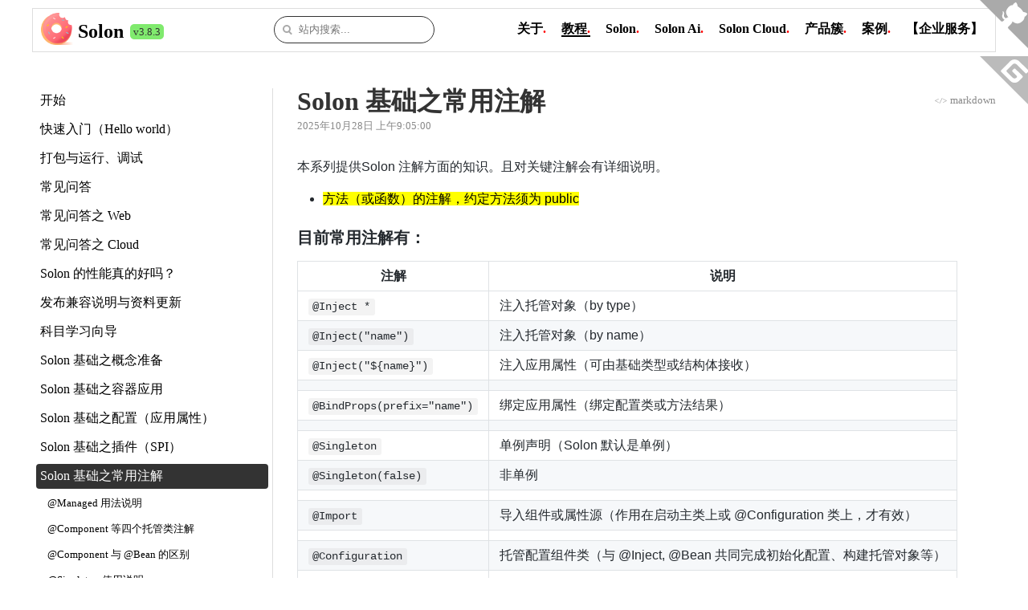

--- FILE ---
content_type: text/html;charset=UTF-8
request_url: http://solon.noear.org/article/325
body_size: 34292
content:
<!DOCTYPE html>

<html lang="zh-Hans-CN">
<head>
    <title>无耳 Solon (OpenSolon) | Solon 基础之常用注解</title>
    <meta http-equiv="X-UA-Compatible" content="IE=edge,chrome=1">
    <meta http-equiv="Content-Security-Policy" content="script-src *.noear.org *.cnzz.com *.baidu.com 'unsafe-inline' 'unsafe-eval';">
    <meta http-equiv="Content-Type" content="text/html; charset=UTF-8 " />
    <meta http-equiv="Last-Modified" content="2025-10-28 09:05:00">
    <meta http-equiv="cleartype" content="on" />
    <meta name="MobileOptimized" content="320" />
    <meta name="HandheldFriendly" content="True" />
    <meta name="apple-mobile-web-app-capable" content="yes" />
    <meta name="keywords" content="Solon官网,Solon开发,Solon文档,Solon入门,Solon学习,Solon教程,Solon教学,Solon,Solon2,SolonX,Java,微服务,开源,技术服务,软件开发,程序员,Code,分布式,Web,Solon Mvc,Mvc,Rpc,Api,WebSocket,什么是Solon,如何用Solon,Solon能干嘛,国产框架,高性能,轻量化,小巧,小而美,生态型框架,项目,网方文档,国产,高效,信创,国产信创,安全,国产安全,可控,国产可控,java,kotlin,groovy,maven,gradle,开源社区,容器,dubbo,dubbo3,grpc,rpc,nami,springboot,spring,json,yaml,ioc,aop,docker,k8s,spring cloud,solon cloud,gitee,github,csdn,博客园,51cto,信创,国产化,企业版,安全,可靠,solon 企业版,solon ee,.net,合作,商务,代理,企业版,自主可控,安全可信,无耳科技,杭州无耳科技有限公司,最新版,Nami,spring,springboot,springcloud,信创工作,应用开发框架,web 开发框架,mcp,mcp-server,mcp-client,mcp-proxy,ai,llm,rag,tool-call,solonMCP,solonAI,Dragonwell,Tengine,Tongweb,Tomcat,Jetty," />
    <meta name="description" content="" />

    <meta name="viewport" content="width=device-width, initial-scale=1.0, minimum-scale=1.0, maximum-scale=1.0, user-scalable=yes" />

    <script src="/img/_cdn/jquery@3.4.1/dist/jquery.min.js"></script>

    <!-- highlight lib -->
    <script src="//mirror.noear.org/libs/highlightjs/11.5.1/highlight.min.js"></script>
    <link href="//mirror.noear.org/libs/highlightjs/11.5.1/styles/atom-one-light.min.css" rel="stylesheet" type="text/css" />
    <link href="/img/ext_file_md/markdown_github.css" rel="stylesheet" type="text/css" />

    

    <meta rel="apple-touch-icon" href="/img/solon/favicon.png"/>
    <link rel="shortcut icon" type="image/x-icon" href="/img/solon/favicon.png"/>
    <link rel="icon" sizes="any" type="image/x-icon" href="/img/solon/favicon.png"/>
    <link rel="stylesheet" href="/article_tml/main.css?v=5" />
    <style>
    /* 小章鱼 : #42b983*/
    .github-corner svg{color: #fff; fill: var(--theme-color, #aaa); height: 80px; width: 80px; z-index: 1001 !important;}
    .gitee-corner svg{color: #fff; fill: var(--theme-color, #bbb); height: 80px; width: 80px; z-index: 1001 !important;}
    </style>
    
    
    <style>
    initializer th{text-align:right;}
    initializer th[colspan]{text-align:left;}
    initializer td{text-align:left;}
    initializer input[type=text]{width:300px; height:30px; outline:none; border:none; border-bottom:1px solid #000;}
    
    article header{override:hide;}
    article header export{float:right;font-size:small;display:inline-block; line-height:40px;}
    article header export a{color:#888;}
    article header export i{font-size:0.8em;}
    article header export xmp{display:inline-block; }
    article header .time {color:#888; font-size:0.8em;}
    
    .cat_2{border-bottom:2px solid #000}
    </style>

</head>
<body class="projects">

<!-- github小章鱼图标 -->
<a href="https://github.com/opensolon/solon" target="_blank" class="github-corner" aria-label="View source on Github" 
   style="position: fixed; top: -10px; right: -10px;">
	<svg viewBox="0 0 250 250" aria-hidden="true">
		<path d="M0,0 L115,115 L130,115 L142,142 L250,250 L250,0 Z"></path>
		<path d="M128.3,109.0 C113.8,99.7 119.0,89.6 119.0,89.6 C122.0,82.7 120.5,78.6 120.5,78.6 C119.2,72.0 123.4,76.3 123.4,76.3 C127.3,80.9 125.5,87.3 125.5,87.3 C122.9,97.6 130.6,101.9 134.4,103.2"
		 fill="currentColor" style="transform-origin: 130px 106px;" class="octo-arm"></path>
		<path d="M115.0,115.0 C114.9,115.1 118.7,116.5 119.8,115.4 L133.7,101.6 C136.9,99.2 139.9,98.4 142.2,98.6 C133.8,88.0 127.5,74.4 143.8,58.0 C148.5,53.4 154.0,51.2 159.7,51.0 C160.3,49.4 163.2,43.6 171.4,40.1 C171.4,40.1 176.1,42.5 178.8,56.2 C183.1,58.6 187.2,61.8 190.9,65.4 C194.5,69.0 197.7,73.2 200.1,77.6 C213.8,80.2 216.3,84.9 216.3,84.9 C212.7,93.1 206.9,96.0 205.4,96.6 C205.1,102.4 203.0,107.8 198.3,112.5 C181.9,128.9 168.3,122.5 157.7,114.1 C157.9,116.9 156.7,120.9 152.7,124.9 L141.0,136.5 C139.8,137.7 141.6,141.9 141.8,141.8 Z"
		 fill="currentColor" class="octo-body"></path>
	</svg>
</a>
<a href="https://gitee.com/opensolon/solon" target="_blank" class="gitee-corner" aria-label="View source on GitEE" 
   style="position: fixed; top: 70px; right: -20px;">
    <svg viewBox="0 0 100 100"  aria-hidden="true">
    		<path d="M0,0l80,80V0H0z M75.5,24L73,26.5c-0.5,0.5-1.4,0.5-2,0L57.1,12.7c-1.6-1.6-4.3-1.6-5.9,0l-9.4,9.4
    	c-0.5,0.5-0.5,1.4,0,2l9.4,9.4c1.6,1.6,4.3,1.6,5.9,0l0.5-0.5c0.5-0.5,0.5-1.4,0-2l-6.9-6.9c-0.5-0.5-0.5-1.4,0-2l2.5-2.5
    	c0.5-0.5,1.4-0.5,2,0l11.4,11.3l0,0c0.5,0.5,0.5,1.4,0,2l-5.7,5.7c-3.7,3.7-9.6,3.7-13.3,0L33,24.1c-0.5-0.5-0.5-1.4,0-2L46.8,8.2
    	l0,0c4.1-4.1,10.7-4.1,14.8,0L75.5,22C76,22.6,76,23.5,75.5,24z"/>
    </svg>
</a>

<script>
$(function(){
  $("#searchKey").keydown(function(e){
    if(e.keyCode==13){
        let tmp = $("#searchKey").val();
        if(tmp){
            //window.open("https://www.baidu.com/s?wd=site:solon.noear.org+" + encodeURI(tmp));
            window.open("https://cn.bing.com/search?q=solon.noear.org+" + encodeURI(tmp));
        }
    }
  }); 
});
</script>
<topbar>
    <section class="flex">
        <left class="col-3">
            <h2 style="margin-left: 5px"><img class="logo icon" title="logo" src="/img/solon/favicon256.png" height=40px" /> <a href="/">Solon</a> <ver class="ver">v3.8.3</ver> </h2>
        </left>
        <middle class="col-2">
            
                <searchbar>
                    <input type="text" placeholder="站内搜索..." id="searchKey" />
                </searchbar>
            
        </middle>
        <right class="col-7">
            <ul class="nav" style="margin-right:10px">
                <li class="btn-group">
                    <a class="cat_1"><b>关于<dot>.<dot></b></a>
                    <div class="btn-dropdown btn-dropdown-wide">
                        <ul>
                        <li><a class="btn-link" href="/article/about">概述</a></li>
                        <li><a class="btn-link" href="/article/preview">示例速览</a></li>
                        <li><a class="btn-link" href="/article/features">更快、更小、更简单</a></li>
                        <li><a class="btn-link" href="/article/agreement">Apache v2.0 协议声明</a></li>
                        <li><a class="btn-link" href="/article/623">参与贡献指南</a></li>
                        <li><a class="btn-link" href="/article/lts">版本发布与支持（LTS）</a></li>
                        <li><a class="btn-link" href="/article/support">联系我们</a></li>
                        <li><a class="btn-link" href="/article/compare-springboot">与 Spring Boot 的区别</a></li>
                        <li><a class="btn-link" href="/article/compare-springcloud">与 Spring Cloud 的区别</a></li>
                        </ul>
                    </div>
                </li>
                <li class="btn-group">
                    <a class="cat_2"><b>教程<dot>.<dot></b></a>
                    <div class="btn-dropdown btn-dropdown-wide">
                        <ul>
                        <li><a class="btn-link" href="/article/learn-start">开始</a></li>
                        <li><a class="btn-link" href="/article/learn-quickstart">快速入门</a></li>
                        <li><a class="btn-link" href="/article/learn-pack">打包与运行、调试</a></li>
                        <li><a class="btn-link" href="/article/learn-qa">常见问答</a></li>
                        <li><a class="btn-link" href="/article/712">发布兼容说明与资料更新</a></li>
                        <li><a class="btn-link" href="/article/learn-guide">科目学习向导</a></li>
                        <li><a class="btn-link" href="/article/183">Solon 开发</a></li>
                        <li><a class="btn-link" href="/article/learn-solon-ai">Solon AI 开发</a></li>
                        <li><a class="btn-link" href="/article/learn-solon-cloud">Solon Cloud 开发</a></li>
                        <li><a class="btn-link" href="/article/nami">Nami 开发</a></li>
                        <li><a class="btn-link" href="/article/liquor">Liquor 开发</a></li>
                        <li><a class="btn-link" href="/article/damibus">DamiBus 开发</a></li>
                        <li><a class="btn-link" href="/article/snack">SnackJson 开发</a></li>
                        <li><a class="btn-link" href="/start/" target="_blank">模板项目生成器</a></li>
                        <li><a class="btn-link" href="https://plugins.jetbrains.com/plugin/21380-solon" target="_blank">Idea 插件</a></li>
                        <li></li>
                        <li><a class="btn-link" href="https://www.bilibili.com/video/BV1RT4y1a7U5" target="_blank">入门视频（用户制作的）</a></li>
                        <li></li>
                        <li><a class="btn-link" href="/article/555">案例（前后端脚手架等）</a></li>
                        </ul>
                    </div>
                </li>
                <li  class="btn-group">
                    <a class="cat_3"><b>Solon<dot>.<dot></b></a>
                    <div class="btn-dropdown btn-dropdown-wide">
                        <ul>
                        <li><a class="btn-link" href="/article/family-preview">体系概览</a></li>
                        <li><a class="btn-link" href="/javadoc/solon/" target="_blank">接口字典</a></li>
                        <li><a class="btn-link" href="/article/family-solon">Solon</a></li>
                        <li><a class="btn-link" href="/article/family-solon-expression">Solon Expression</a></li>
                        <li><a class="btn-link" href="/article/family-solon-server">Solon Server</a></li>
                        <li><a class="btn-link" href="/article/family-solon-serialization">Solon Serialization</a></li>
                        <li><a class="btn-link" href="/article/family-solon-data">Solon Data</a></li>
                        <li><a class="btn-link" href="/article/family-solon-flow">Solon Flow</a></li>
                        <li><a class="btn-link" href="/article/family-solon-logging">Solon Logging</a></li>
                        <li><a class="btn-link" href="/article/family-solon-security">Solon Security</a></li>
                        <li><a class="btn-link" href="/article/493">Solon Messaging</a></li>
                        <li><a class="btn-link" href="/article/family-solon-web">Solon Web</a></li>
                        <li><a class="btn-link" href="/article/family-solon-job">Solon Scheduling</a></li>
                        <li><a class="btn-link" href="/article/family-solon-remoting">Solon Remoting</a></li>
                        <li><a class="btn-link" href="/article/family-solon-native">Solon Native</a></li>
                        <li><a class="btn-link" href="/article/family-_doc">Solon Docs</a></li>
                        <li><a class="btn-link" href="/article/family-solon-test">Solon Test</a></li>
                        <li><a class="btn-link" href="/article/family-nami">Nami</a></li>
                        </ul>
                    </div>
                </li>
                
                <li  class="btn-group">
                    <a class="cat_11"><b>Solon Ai<dot>.<dot></b></a>
                    <div class="btn-dropdown btn-dropdown-wide">
                        <ul>
                        <li><a class="btn-link" href="/article/family-ai-preview">体系概览</a></li>
                        <li><a class="btn-link" href="/javadoc/solon-ai/" target="_blank">接口字典</a></li>
                        <li><a class="btn-link" href="/article/family-solon-ai">Solon AI</a></li>
                        <li><a class="btn-link" href="/article/family-solon-ai-rag">Solon AI RAG</a></li>
                        <li><a class="btn-link" href="/article/family-solon-ai-mcp">Solon AI MCP</a></li>
                        <li><a class="btn-link" href="/article/family-solon-ai-flow">Solon AI Flow</a></li>
                        </ul>
                    </div>
                </li>
                
                <li  class="btn-group">
                    <a class="cat_6"><b>Solon Cloud<dot>.<dot></b></a>
                    <div class="btn-dropdown btn-dropdown-wide">
                        <ul>
                        <li><a class="btn-link" href="/article/family-cloud-preview">体系概览</a></li>
                        <li><a class="btn-link" href="/javadoc/solon-cloud/" target="_blank">接口字典</a></li>
                        <li><a class="btn-link" href="/article/family-solon-cloud">Solon Cloud</a></li>
                        <li><a class="btn-link" href="/article/806">Solon Cloud Gateway</a></li>
                        <li><a class="btn-link" href="/article/family-solon-cloud-config">Solon Cloud Config</a></li>
                        <li><a class="btn-link" href="/article/family-solon-cloud-discovery">Solon Cloud Discovery</a></li>
                        <li><a class="btn-link" href="/article/family-solon-cloud-event">Solon Cloud Event</a></li>
                        <li><a class="btn-link" href="/article/family-solon-cloud-job">Solon Cloud Job</a></li>
                        <li><a class="btn-link" href="/article/family-solon-cloud-file">Solon Cloud File</a></li>
                        <li><a class="btn-link" href="/article/family-solon-cloud-log">Solon Cloud Log</a></li>
                        <li><a class="btn-link" href="/article/family-solon-cloud-trace">Solon Cloud Trace</a></li>
                        <li><a class="btn-link" href="/article/family-solon-cloud-metric">Solon Cloud Metrics</a></li>
                        <li><a class="btn-link" href="/article/family-solon-cloud-breaker">Solon Cloud Breaker</a></li>
                        </ul>
                    </div>
                </li>
                
               
                
                <li class="btn-group right">
                    <a class="cat_x"><b>产品簇<dot>.<dot></b></a>
                    <div class="btn-dropdown">
                        <ul>
                        <li><a class="btn-link" href="https://solon.noear.org" target="_blank">Solon</a></li>
                        <li><a class="btn-link" href="/article/788">Solon EE</a></li>
                        <li><a class="btn-link" href="https://socketd.noear.org" target="_blank">Socket.D</a></li>
                        <li><a class="btn-link" href="https://folkmq.noear.org" target="_blank">FolkMQ</a></li>
                        <li><a class="btn-link" href="https://gitee.com/noear/dami" target="_blank">DamiBus</a></li>
                        <li><a class="btn-link" href="https://gitee.com/noear/water" target="_blank">Water</a></li>
                        <li><a class="btn-link" href="https://gitee.com/noear/grit" target="_blank">Grit</a></li>
                        <li><a class="btn-link" href="/article/liquor" target="_blank">Liquor</a></li>
                        <li></li>
                        <li><a class="btn-link" href="/article/sponsor"><b>成为赞助商</b></a></li>
                        </ul>
                    </div>
                </li>
                
                <li  class="btn-group for_big">
                    <a class="cat_7"><b>案例<dot>.<dot></b></a>
                    <div class="btn-dropdown btn-dropdown-wide">
                        <ul>
                        <li><a class="btn-link" href="/article/demo">代码演示</a></li>
                        <li><a class="btn-link" href="/article/555">第三方开源项目案例</a></li>
                        <li><a class="btn-link" href="/article/cases">行业生产项目案例</a></li>
                        </ul>
                    </div>
                </li>
                
            
                
                <li  class="btn-group">
                    <a class="cat_9" href="/article/services"><b>【企业服务】</b></a>
                </li>
            </ul>
        </right>
    </section>
</topbar>


<main>
    <aside>
        <ul>
            <li class="">
                <a href="/article/learn-start" title="开始">开始</a>
                
            </li>
            <li class="">
                <a href="/article/learn-quickstart" title="快速入门（Hello world）">快速入门（Hello world）</a>
                
            </li>
            <li class="">
                <a href="/article/learn-pack" title="打包与运行、调试">打包与运行、调试</a>
                
            </li>
            <li class="">
                <a href="/article/learn-qa" title="常见问答">常见问答</a>
                
            </li>
            <li class="">
                <a href="/article/777" title="常见问答之 Web">常见问答之 Web</a>
                
            </li>
            <li class="">
                <a href="/article/1242" title="常见问答之 Cloud">常见问答之 Cloud</a>
                
            </li>
            <li class="">
                <a href="/article/734" title="Solon 的性能真的好吗？">Solon 的性能真的好吗？</a>
                
            </li>
            <li class="">
                <a href="/article/712" title="发布兼容说明与资料更新">发布兼容说明与资料更新</a>
                
            </li>
            <li class="">
                <a href="/article/learn-guide" title="科目学习向导">科目学习向导</a>
                
            </li>
            <li class="">
                <a href="/article/183" title="Solon 基础之概念准备">Solon 基础之概念准备</a>
                
            </li>
            <li class="">
                <a href="/article/learn-solon-aop" title="Solon 基础之容器应用">Solon 基础之容器应用</a>
                
            </li>
            <li class="">
                <a href="/article/482" title="Solon 基础之配置（应用属性）">Solon 基础之配置（应用属性）</a>
                
            </li>
            <li class="">
                <a href="/article/441" title="Solon 基础之插件（SPI）">Solon 基础之插件（SPI）</a>
                
            </li>
            <li class="sel">
                <a href="/article/325" title="Solon 基础之常用注解">Solon 基础之常用注解</a>
                
                    <ol>
                        <li class="">
                            <a href="/article/1152" title="@Managed 用法说明">@Managed 用法说明</a>
                        </li>
                        <li class="">
                            <a href="/article/602" title="@Component 等四个托管类注解">@Component 等四个托管类注解</a>
                        </li>
                        <li class="">
                            <a href="/article/440" title="@Component 与 @Bean 的区别">@Component 与 @Bean 的区别</a>
                        </li>
                        <li class="">
                            <a href="/article/620" title="@Singleton 使用说明">@Singleton 使用说明</a>
                        </li>
                        <li class="">
                            <a href="/article/324" title="@Configuration、@Bean 用法说明">@Configuration、@Bean 用法说明</a>
                        </li>
                        <li class="">
                            <a href="/article/326" title="@Inject 用法说明">@Inject 用法说明</a>
                        </li>
                        <li class="">
                            <a href="/article/1209" title="@BindProps 用法说明">@BindProps 用法说明</a>
                        </li>
                        <li class="">
                            <a href="/article/434" title="@Condition 用法说明">@Condition 用法说明</a>
                        </li>
                        <li class="">
                            <a href="/article/603" title="@Init 与 @Destroy 用法说明">@Init 与 @Destroy 用法说明</a>
                        </li>
                        <li class="">
                            <a href="/article/350" title="@Controller 与 @Remoting 的区别">@Controller 与 @Remoting 的区别</a>
                        </li>
                        <li class="">
                            <a href="/article/327" title="@Mapping、@Param 用法说明">@Mapping、@Param 用法说明</a>
                        </li>
                        <li class="">
                            <a href="/article/845" title="@Addition 使用说明（AOP）">@Addition 使用说明（AOP）</a>
                        </li>
                        <li class="">
                            <a href="/article/617" title="@Around 使用说明（AOP）">@Around 使用说明（AOP）</a>
                        </li>
                        <li class="">
                            <a href="/article/996" title="@Addition 与 @Around 的区别">@Addition 与 @Around 的区别</a>
                        </li>
                        <li class="">
                            <a href="/article/458" title="@SolonMain 用法说明">@SolonMain 用法说明</a>
                        </li>
                        <li class="">
                            <a href="/article/618" title="@Import 使用说明">@Import 使用说明</a>
                        </li>
                        <li class="">
                            <a href="/article/660" title="@ServerEndpoint 使用说明">@ServerEndpoint 使用说明</a>
                        </li>
                        <li class="">
                            <a href="/article/619" title="支持"注解继承"的三个注解">支持"注解继承"的三个注解</a>
                        </li>
                    </ol>
            </li>
            <li class="">
                <a href="/article/820" title="Solon 基础之解决方案">Solon 基础之解决方案</a>
                
            </li>
            <li class="">
                <a href="/article/learn-solon-web" title="Solon Web 开发">Solon Web 开发</a>
                
            </li>
            <li class="">
                <a href="/article/1110" title="Solon Web 开发定制参考">Solon Web 开发定制参考</a>
                
            </li>
            <li class="">
                <a href="/article/455" title="Solon Web 开发进阶">Solon Web 开发进阶</a>
                
            </li>
            <li class="">
                <a href="/article/429" title="Solon Web 开发之 Servlet [不推荐]">Solon Web 开发之 Servlet [不推荐]</a>
                
            </li>
            <li class="">
                <a href="/article/727" title="Solon Web Reactive 开发">Solon Web Reactive 开发</a>
                
            </li>
            <li class="">
                <a href="/article/1020" title="Solon Web SSE 开发">Solon Web SSE 开发</a>
                
            </li>
            <li class="">
                <a href="/article/332" title="Solon WebSocket 开发 (v2)">Solon WebSocket 开发 (v2)</a>
                
            </li>
            <li class="">
                <a href="/article/726" title="Solon WebServices（wsdl） 开发">Solon WebServices（wsdl） 开发</a>
                
            </li>
            <li class="">
                <a href="/article/1222" title="Solon I18n 开发">Solon I18n 开发</a>
                
            </li>
            <li class="">
                <a href="/article/learn-solon-data" title="Solon Data 开发">Solon Data 开发</a>
                
            </li>
            <li class="">
                <a href="/article/357" title="Solon Data Sql 开发">Solon Data Sql 开发</a>
                
            </li>
            <li class="">
                <a href="/article/356" title="Solon Data NoSql 开发">Solon Data NoSql 开发</a>
                
            </li>
            <li class="">
                <a href="/article/1223" title="Solon Security 开发">Solon Security 开发</a>
                
            </li>
            <li class="">
                <a href="/article/1236" title="Solon State Machine 开发">Solon State Machine 开发</a>
                
            </li>
            <li class="">
                <a href="/article/learn-solon-snel" title="Solon Expression 开发（SnEL）">Solon Expression 开发（SnEL）</a>
                
            </li>
            <li class="">
                <a href="/article/learn-solon-flow" title="Solon Flow 开发">Solon Flow 开发</a>
                
            </li>
            <li class="">
                <a href="/article/learn-solon-flow-workflow" title="Solon Flow Workflow 开发">Solon Flow Workflow 开发</a>
                
            </li>
            <li class="">
                <a href="/article/learn-solon-flow-graph" title="Solon Flow Graph 开发">Solon Flow Graph 开发</a>
                
            </li>
            <li class="">
                <a href="/article/learn-solon-ai" title="Solon AI 开发">Solon AI 开发</a>
                
            </li>
            <li class="">
                <a href="/article/learn-solon-ai-rag" title="Solon AI RAG 开发">Solon AI RAG 开发</a>
                
            </li>
            <li class="">
                <a href="/article/learn-solon-ai-mcp" title="Solon AI MCP 开发">Solon AI MCP 开发</a>
                
            </li>
            <li class="">
                <a href="/article/learn-solon-ai-flow" title="Solon AI Flow 开发">Solon AI Flow 开发</a>
                
            </li>
            <li class="">
                <a href="/article/learn-solon-ai-agent" title="Solon AI Agent 开发">Solon AI Agent 开发</a>
                
            </li>
            <li class="">
                <a href="/article/learn-solon-logging" title="Solon Logging 开发">Solon Logging 开发</a>
                
            </li>
            <li class="">
                <a href="/article/learn-solon-job" title="Solon Scheduling 开发">Solon Scheduling 开发</a>
                
            </li>
            <li class="">
                <a href="/article/309" title="Solon RESTful Api 开发">Solon RESTful Api 开发</a>
                
            </li>
            <li class="">
                <a href="/article/211" title="Solon Local Gateway 开发">Solon Local Gateway 开发</a>
                
            </li>
            <li class="">
                <a href="/article/learn-solon-remoting" title="Solon Remoting Rpc 开发">Solon Remoting Rpc 开发</a>
                
            </li>
            <li class="">
                <a href="/article/44" title="Solon Remoting Socket.D 开发 (v2)">Solon Remoting Socket.D 开发 (v2)</a>
                
            </li>
            <li class="">
                <a href="/article/learn-solon-cloud" title="Solon Cloud 开发（分布式套件）">Solon Cloud 开发（分布式套件）</a>
                
            </li>
            <li class="">
                <a href="/article/804" title="Solon Cloud Gateway 开发">Solon Cloud Gateway 开发</a>
                
            </li>
            <li class="">
                <a href="/article/633" title="Solon Admin 开发">Solon Admin 开发</a>
                
            </li>
            <li class="">
                <a href="/article/learn-solon-native" title="Solon AOT & Native 开发">Solon AOT & Native 开发</a>
                
            </li>
            <li class="">
                <a href="/article/669" title="Solon FaaS 开发">Solon FaaS 开发</a>
                
            </li>
            <li class="">
                <a href="/article/795" title="Solon Docs 开发">Solon Docs 开发</a>
                
            </li>
            <li class="">
                <a href="/article/learn-solon-test" title="Solon Test 开发">Solon Test 开发</a>
                
            </li>
            <li class="">
                <a href="/article/nami" title="Nami 开发">Nami 开发</a>
                
            </li>
            <li class="">
                <a href="/article/liquor" title="Liquor 开发（动态编译即服务）">Liquor 开发（动态编译即服务）</a>
                
            </li>
            <li class="">
                <a href="/article/damibus" title="DamiBus（dami2） 开发">DamiBus（dami2） 开发</a>
                
            </li>
            <li class="">
                <a href="/article/snack" title="SnackJson（snack4）开发">SnackJson（snack4）开发</a>
                
            </li>
        </ul>
    </aside>
    <article>
        <header>
            <!--  -->
            <h1>Solon 基础之常用注解</h1> 
            <export>
                <!-- <a target="_blank" href="?format=json"><i>&lt;/&gt;</i> json</a> -->
                <a target="_blank" href="?format=md"><i>&lt;/&gt;</i> markdown</a>
            </export>
            <div class="time">2025年10月28日 上午9:05:00</div>
        </header>
            <section class="markdown-body">
            <p>本系列提供Solon 注解方面的知识。且对关键注解会有详细说明。</p>
<ul>
<li><mark>方法（或函数）的注解，约定方法须为 public</mark></li>
</ul>
<h3>目前常用注解有：</h3>
<table>
<thead>
<tr><th>注解</th><th>说明</th></tr>
</thead>
<tbody>
<tr><td><code>@Inject *</code></td><td>注入托管对象（by type）</td></tr>
<tr><td><code>@Inject(&quot;name&quot;)</code></td><td>注入托管对象（by name）</td></tr>
<tr><td><code>@Inject(&quot;${name}&quot;)</code></td><td>注入应用属性（可由基础类型或结构体接收）</td></tr>
<tr><td> </td><td> </td></tr>
<tr><td><code>@BindProps(prefix=&quot;name&quot;)</code></td><td>绑定应用属性（绑定配置类或方法结果）</td></tr>
<tr><td> </td><td> </td></tr>
<tr><td><code>@Singleton</code></td><td>单例声明（Solon 默认是单例）</td></tr>
<tr><td><code>@Singleton(false)</code></td><td>非单例</td></tr>
<tr><td> </td><td> </td></tr>
<tr><td><code>@Import</code></td><td>导入组件或属性源（作用在启动主类上或 @Configuration 类上，才有效）</td></tr>
<tr><td> </td><td> </td></tr>
<tr><td><code>@Configuration</code></td><td>托管配置组件类（与 @Inject, @Bean 共同完成初始化配置、构建托管对象等）</td></tr>
<tr><td><code>@Bean</code></td><td>配置托管对象（作用在 @Configuration 类的函数上，才有效）</td></tr>
<tr><td><code>@Condition</code></td><td>配置条件（v2.1.0 支持）</td></tr>
<tr><td> </td><td> </td></tr>
<tr><td><code>@Component</code></td><td>托管组件（支持自动代理，v2.5.2 开始支持自动代理）</td></tr>
<tr><td> </td><td> </td></tr>
<tr><td><code>@SolonMain</code></td><td>Solon 主类标识（即 main 函数所在类）</td></tr>
<tr><td> </td><td> </td></tr>
<tr><td><code>@SolonTest</code></td><td>Solon 测试标识（一般在测试时使用）</td></tr>
<tr><td><code>@Rollback</code></td><td>执行回滚（一般在测试时使用）</td></tr>
</tbody>
</table>
<h3>MVC / RPC 常用注解：</h3>
<table>
<thead>
<tr><th>注解</th><th>说明</th></tr>
</thead>
<tbody>
<tr><td>@Controller</td><td>控制器组件类（支持函数拦截）</td></tr>
<tr><td>@Remoting</td><td>远程控制器类（有类代理；即RPC服务端）</td></tr>
<tr><td> </td><td> </td></tr>
<tr><td>@Mapping...</td><td>映射（可附加 @Get、@Post、@Socket、@Produces、@Consumes 等限定注解）</td></tr>
<tr><td> </td><td> </td></tr>
<tr><td>@Param</td><td>请求参数（一般没什么用处，需要默认值或名字不同时用）</td></tr>
<tr><td>@Header</td><td>请求Header</td></tr>
<tr><td>@Cookie</td><td>请求Cookie</td></tr>
<tr><td>@Path</td><td>请求 path 变量（因为框架会自动处理，所以这个只是标识下方便文档生成用）</td></tr>
<tr><td>@Body</td><td>请求体（一般会自动处理。仅在主体的 String, InputSteam, Map 时才需要）</td></tr>
</tbody>
</table>
<h3>WebSocket / SocketD 常用注解：</h3>
<table>
<thead>
<tr><th>注解</th><th>说明</th></tr>
</thead>
<tbody>
<tr><td>@ServerEndpoint</td><td>WebSocket 与 Socket 的服务端注解（作用在 Listener 接口实现类上有效）</td></tr>
<tr><td>@ClientEndpoint</td><td>WebSocket 与 Socket 的客户端端注解（作用在 Listener 接口实现类上有效）</td></tr>
</tbody>
</table>

            </section>
    </article>
</main>
<script>
    $('pre code').each(function(i, block) {
        hljs.highlightBlock(block);
    });
</script>

<footer>
    <section class="center">
        <div><a href="/article/547">【信通院可信开源社区，可信开源项目】</a></div>
        <div><a href="https://gitee.com/opensolon/solon">【GitEE GVP项目】</a></div>
        <!--<div><a href="https://www.openatom.cn/project/YNjOOt50Swn2">【开放原子开源基金会，孵化项目】</a></div>-->
        <br/>
        <p>Apache-2.0 License | Copyright © 2017-2025 Noear / 杭州无耳科技有限公司</p>
        <p>联系我们：<a href="/article/support">社区交流与反馈</a> |  <a href="/article/services">企业服务</a></p>
        
    </section>
</footer>    
<script async="async" src="//hm.baidu.com/hm.js?0614598596f5a236f5e1f0ec767a1c85"></script>
</body>
</html>

--- FILE ---
content_type: text/css;charset=UTF-8
request_url: http://solon.noear.org/article_tml/main.css?v=5
body_size: 5200
content:
*,*::before, *::after { box-sizing: border-box; }
html,body,main,left,right,middle,tree,menu,header,footer,block,blockquote,flex,li,ul,ol,p,hr,cell,switcher,selector,file,checkbox,radio,boxlist,detail,label,h1,h2,h3,h4,h5,h6,pre{ margin: 0px; padding: 0px; }


/* html {
    filter: progid:DXImageTransform.Microsoft.BasicImage(grayscale=1);
    -webkit-filter: grayscale(100%);
} */

.flex{display: flex!important;}
.col-12{width: 100%!important;}
.col-11{width: 91.66666667%!important;}
.col-10{width: 83.33333333%!important;}
.col-9{width: 75%!important;}
.col-8{width: 66.66666667%!important;}
.col-7{width: 58.33333333%!important;}
.col-6{width: 50%!important;}
.col-5{width: 41.66666667%!important;}
.col-4{width: 33.33333333%!important;}
.col-3{width: 25%!important;}
.col-2{width: 16.66666667%!important;}
.col-1{width: 8.33333333%!important;}

left{text-align:left; display:inline-block;}
middle{text-align: center; display: inline-block;}
right{text-align:right; display:inline-block;}

body{margin: 10px auto; color:#333; background-color: #fff;}
main{width: calc(100% - 20px); margin: 40px auto;}

a{color:#000; text-decoration:none;}
a[href]{cursor:hand;}
a[href]:hover{color:#333; text-decoration:underline;}

article > header h1{display: inline-block;font-size: 2em;}
article > header ver{display: inline-block; margin-left: 5px; position:relative; bottom: 5px; background: #80ea6e; border-radius: 5px;font-size: small;padding: 0 4px;}
article > header nat{display: inline-block; margin-left: 5px; position:relative; bottom: 5px; background: #f29110; color:#fff; border-radius: 5px;font-size: small;padding: 0 4px;}


topbar{display: block; width: calc(100% - 20px); margin: auto; border: 1px solid #ddd; line-height: 40px;}
topbar .logo{margin-bottom: -9px;}
topbar section{width: 100%; margin: auto; }

topbar h2{padding: 5px;display:inline-block;}
topbar h2 ver{display: inline-block; margin-left: 2px; position:relative; bottom: 3px; background: #80ea6e; border-radius: 5px;font-size: small;font-weight:normal; padding: 0 4px;line-height:1.5em}
    
topbar ul{display:inline-block;}
topbar li{display: inline-block; margin-left:5px; padding: 5px 5px; cursor:default;}
topbar dot{color:red;}

footer{line-height:1.5em; padding-bottom: 40px;}

.btn-group{position: relative; display:inline-block;}
.btn-group:hover > a{border-bottom:2px solid #888; text-decoration: none;}
.btn-group:hover .btn-dropdown{display: inline-block; position:absolute; z-index:99; left:0px; top:40px; }

.btn-group .btn-dropdown{display: none;}
.btn-group .btn-dropdown ul{box-shadow: 0 3px 5px rgba(0, 0, 0, .125); border:none; display:block; padding:0px;margin:0px;}
.btn-group .btn-dropdown ul li{display:block; padding: 5px; margin:0px; line-height:1.5em; text-align: left;}
.btn-group .btn-dropdown ul li a{display:block;}

.btn-dropdown {padding-top:10px;}
.btn-dropdown ul li{background:#fff;  width:150px; border-style: solid; border-color: #ddd; border-width: 0px 0px 0 0px}
.btn-dropdown ul li:last-child{border-width: 0px;}

.btn-dropdown-wide ul li{width:200px;}
.btn-dropdown-wide2 ul li{width:250px;}

.center{text-align: center;}

.tab{display:inline-block; padding:10px; background: #f6f8fa}



.slogan{margin-bottom: 30px;}
.slogan h1{text-algin:center; display:inline-block;}

.features{display: inline-block; margin-top:20px;}
.features li{display: inline-block; width: 100px; height: 90px; line-height:90px; margin: 10px; border: 1px solid #ddd; text-algin:center;}
.features li a{display:block;}

.home main section{margin: 30px 10px;}
.home section h1{line-height: 50px;}

.projects nav{text-align: center; margin-top: 30px;margin-bottom: -10px;}
.projects nav ul{display: inline-block;}
.projects nav ul li{display: inline-block; height: 30px;line-height: 30px; margin: 0 10px;}
.projects nav ul li.sel{font-size: 2em;}
.projects main{display: flex;}
.projects aside{width: 25%;}
.projects aside ul{border-right: 1px solid #ddd;}
.projects aside li{display: block; margin:5px;}
.projects aside li a{display: block; padding:5px; text-decoration:none;}
.projects aside li a:hover{background:#f6f8fa}
.projects aside li.sel > a{background:#333; color:#fff; border-radius: 4px;}
.projects aside ol{margin-left:4px;}
.projects aside ol li{font-size:0.8rem;}
.projects article{width: 75%; padding-left: 30px;}
.projects article > header{margin-bottom: 30px;}

searchbar{display: block;  width: 200px;  margin-top: 5px;}
searchbar input{width: 100%;  height: 34px; border: 1px solid #333; border-radius: 17px; padding: 0 10px 0 30px; background-size:14px; background: url(/img/article_tml/search-icon.svg) 10px 10px no-repeat;}
searchbar input:hover{outline: 1px solid #333;}
searchbar input:focus{border: 1px solid blue;}


@media screen and (max-width: 1000px)  { 
    main{width: 1000px;}
    
    topbar{width: 1000px;}
}

@media screen and (min-width: 1280px) { 
    main{width: 1200px;}
    
    topbar{width: 1200px;}

    .projects aside{width: 300px;}
    .projects article{width: 900px;}
} 

@media screen and (min-width: 1440px) { 
    main{width: 1300px;}
    
    topbar{width: 1300px;}

    .projects aside{width: 300px;}
    .projects article{width: 1000px;}
} 


--- FILE ---
content_type: image/svg+xml;charset=UTF-8
request_url: http://solon.noear.org/img/article_tml/search-icon.svg
body_size: 217
content:
<?xml version="1.0" encoding="UTF-8"?><svg xmlns="http://www.w3.org/2000/svg" width="12" height="13"><g stroke-width="2" stroke="#aaa" fill="none"><path d="M11.29 11.71l-4-4"/><circle cx="5" cy="5" r="4"/></g></svg>
